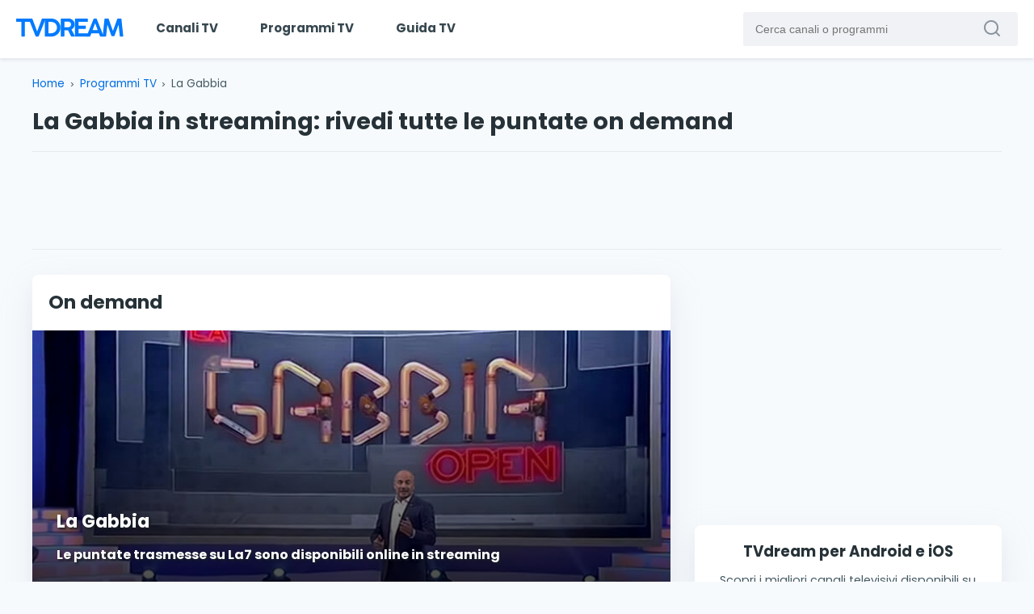

--- FILE ---
content_type: text/html; charset=UTF-8
request_url: https://www.tvdream.net/programmi-tv/la-gabbia/
body_size: 5836
content:
<!DOCTYPE html>
<html lang="it">

<head>
<meta charset="UTF-8">
<meta http-equiv="X-UA-Compatible" content="IE=edge">
<meta name="viewport" content="width=device-width, initial-scale=1.0"> 

<title>La Gabbia in streaming: rivedi tutte le puntate on demand | TVdream</title>   

<meta name="description" content="La Gabbia è un programma televisivo di LA7 condotto da Gianluigi Parrone. La trasmissione è interamente dedicata all’approfondimento politico che viene però ...">

<meta property="og:title" content="La Gabbia in streaming: rivedi tutte le puntate on demand">
<meta property="og:description" content="La Gabbia è un programma televisivo di LA7 condotto da Gianluigi Parrone. La trasmissione è interamente dedicata all’approfondimento politico che viene però ...">
<meta property="og:type" content="website">
<meta property="og:url" content="https://www.tvdream.net/programmi-tv/la-gabbia/">
<meta property="og:site_name" content="TVdream">
<meta property="og:image" content="https://www.tvdream.net/img/la-gabbia.jpg">

<link rel="preconnect" href="https://www.googletagmanager.com" crossorigin>
<link rel="preconnect" href="https://pagead2.googlesyndication.com" crossorigin>
<link rel="preconnect" href="https://tpc.googlesyndication.com" crossorigin>

<link rel="preload" href="https://www.tvdream.net/wp-content/themes/tvdream-design/style.css" as="style">
<link rel="preload" as="font" href="https://www.tvdream.net/wp-content/themes/tvdream-design/fonts/poppins-v15-latin-regular.woff2" type="font/woff2" crossorigin="anonymous">
<link rel="preload" as="font" href="https://www.tvdream.net/wp-content/themes/tvdream-design/fonts/poppins-v15-latin-700.woff2" type="font/woff2" crossorigin="anonymous">
<link rel="preload" as="font" href="https://www.tvdream.net/wp-content/themes/tvdream-design/fonts/icomoon.woff" type="font/woff" crossorigin="anonymous">

<link rel="stylesheet" href="https://www.tvdream.net/wp-content/themes/tvdream-design/style.css">

<link rel="icon" type="image/png" href="https://www.tvdream.net/favicon.png">


<link rel="canonical" href="https://www.tvdream.net/programmi-tv/la-gabbia/">

<script>
    var adsbygoogle=window.adsbygoogle||[];
    adsbygoogle.pauseAdRequests=1;

    var consentCallbackQueue=function(e,o){var t=!1,n=!1;let a=[],g=!1,l=!1,s=function(){g=!0,a.map(function(e,o){void 0!==e&&(e(t,n),a[o]=void 0)})};return document.documentElement.addEventListener("clickioConsentEvent",function(o){var a;a=o.detail.state,l=!0,null===a?(t=!0,n=!0,s()):-1===a||(0===a?(t=!1,n=!1,s()):1===a&&(t=!!e.__lxG__consent__.getGoogleConsentMode(),n=!!e.__lxG__consent__.getPurposeOneAllowed(),s()))},!1),setTimeout(function(){l||document.documentElement.dispatchEvent(new CustomEvent("clickioConsentEvent",{detail:{state:null}}))},5e3),{push:function(e){g?e(t,n):a.push(e)}}}(window);

    consentCallbackQueue.push(function(e,o){e&&(adsbygoogle.pauseAdRequests=0)});
</script>

<script>
    //<![CDATA[
    window.dataLayer = window.dataLayer || [];
    function gtag(){dataLayer.push(arguments);}
    gtag('consent', 'default', {
        'ad_storage': 'granted',
        'analytics_storage': 'granted',
        'functionality_storage': 'granted',
        'personalization_storage': 'granted',
        'security_storage': 'granted',
        'ad_user_data': 'granted',
        'ad_personalization': 'granted',
        'wait_for_update': 1500
    });
    gtag('consent', 'default', {
        'region': ['AT', 'BE', 'BG', 'HR', 'CY', 'CZ', 'DK', 'EE', 'FI', 'FR', 'DE', 'GR', 'HU', 'IS', 'IE', 'IT', 'LV', 'LI', 'LT', 'LU', 'MT', 'NL', 'NO', 'PL', 'PT', 'RO', 'SK', 'SI', 'ES', 'SE', 'GB', 'CH'],
        'ad_storage': 'denied',
        'analytics_storage': 'denied',
        'functionality_storage': 'denied',
        'personalization_storage': 'denied',
        'security_storage': 'denied',
        'ad_user_data': 'denied',
        'ad_personalization': 'denied',
        'wait_for_update': 1500
    });
    gtag('set', 'ads_data_redaction', false);
    gtag('set', 'url_passthrough', false);
    (function(){
        const s={adStorage:{storageName:"ad_storage",serialNumber:0},analyticsStorage:{storageName:"analytics_storage",serialNumber:1},functionalityStorage:{storageName:"functionality_storage",serialNumber:2},personalizationStorage:{storageName:"personalization_storage",serialNumber:3},securityStorage:{storageName:"security_storage",serialNumber:4},adUserData:{storageName:"ad_user_data",serialNumber:5},adPersonalization:{storageName:"ad_personalization",serialNumber:6}};let c=localStorage.getItem("__lxG__consent__v2");if(c){c=JSON.parse(c);if(c&&c.cls_val)c=c.cls_val;if(c)c=c.split("|");if(c&&c.length&&typeof c[14]!==undefined){c=c[14].split("").map(e=>e-0);if(c.length){let t={};Object.values(s).sort((e,t)=>e.serialNumber-t.serialNumber).forEach(e=>{t[e.storageName]=c[e.serialNumber]?"granted":"denied"});gtag("consent","update",t)}}}
        if(Math.random() < 0.05) {if (window.dataLayer && (window.dataLayer.some(e => e[0] === 'js' && e[1] instanceof Date) || window.dataLayer.some(e => e['event'] === 'gtm.js' && e['gtm.start'] == true ))) {document.head.appendChild(document.createElement('img')).src = "//clickiocdn.com/utr/gtag/?sid=204974";}}
    })();
    //]]>
</script>
<script async src="//clickiocmp.com/t/consent_204974.js"></script>

<script async src="https://www.googletagmanager.com/gtag/js?id=G-5T178GX0RT"></script>

<script>
    consentCallbackQueue.push(function(adConsent, analyticsConsent) {
    if (analyticsConsent) {
        gtag('js', new Date());
        gtag('config', 'G-5T178GX0RT');
    }
    });
</script>

<script async src="https://pagead2.googlesyndication.com/pagead/js/adsbygoogle.js?client=ca-pub-5937768376231452" data-overlays="bottom" crossorigin="anonymous"></script>

</head>


<body>


<header class="header">
<a href="https://www.tvdream.net/" class="header__logo" title="Home page di TVdream">
<img class="header__logo-img" src="https://www.tvdream.net/wp-content/themes/tvdream-design/images/tvdream-logo.svg" alt="Home page di TVdream">
</a>

<div class="header__main">

<nav class="menu" id="menu" aria-label="Navigazione principale">
<ul class="menu__list">
<li class="menu__item"><a href="https://www.tvdream.net/web-tv/" class="menu__link">Canali TV</a></li>
<li class="menu__item"><a href="https://www.tvdream.net/programmi-tv/" class="menu__link">Programmi TV</a></li>
<li class="menu__item"><a href="https://www.tvdream.net/guida-tv/" class="menu__link">Guida TV</a></li>
</ul>
</nav>

<form class="search" method="get" action="https://www.tvdream.net/">
<label for="search-field" class="search__label">Cerca canali o programmi</label>
<input type="text" class="search__field" id="search-field" name="s" placeholder="Cerca canali o programmi">
<button type="submit" class="search__btn" aria-label="Cerca canali o programmi" ><i class="icon-search" aria-hidden="true"></i></button>
</form>

</div>

<div class="header__icon" aria-label="Apri il menu" role="button" aria-expanded="false" aria-controls="menu" tabindex="0">
<span class="header__icon-line"></span>
</div>  
</header> 


<main class="grid">


<nav aria-label="Breadcrumb" class="col-100 breadcrumb">
<ol class="breadcrumb__list">
  <li class="breadcrumb__item"><a href="https://www.tvdream.net" class="breadcrumb__link">Home</a></li>

    <li class="breadcrumb__item"><a href="https://www.tvdream.net/programmi-tv/" class="breadcrumb__link">Programmi TV</a> </li>
  
  
  <li class="breadcrumb__item breadcrumb__item--current" aria-current="page">La Gabbia</li>
</ol>
</nav>

<div class="col-100 mb-2 sma-np">
<h1 class="px-1">La Gabbia in streaming: rivedi tutte le puntate on demand</h1>

<div class="ad-leaderboard">

    <!-- Single Header Responsive -->
    <ins class="adsbygoogle ad-leaderboard__inside"
    style="display:block"
    data-ad-client="ca-pub-5937768376231452"
    data-ad-slot="3722499207"></ins>
    <script>
         (adsbygoogle = window.adsbygoogle || []).push({});
    </script>
    </div>
</div>


<div class="col-66 tab-100 sma-np">

<section class="box box--first">

<h2>On demand</h2>

<div class="player">

<div class="player__thumbnail">
<img src="https://www.tvdream.net/img/la-gabbia.jpg" class="img-res" width="476" height="249" alt="La Gabbia">
<span class="player__source">Fonte immagine: La7</span>
</div>

<div class="player__info">
<h3>La Gabbia</h3>

<p>Le puntate trasmesse su La7 sono disponibili online in streaming</p>
<a class="player-btn player-btn--ondemand" href="https://www.la7.it/la-gabbia/rivedila7" rel="noopener noreferrer" target="_blank">
<i class="icon-play"></i>
Guarda le puntate on demand</a>

</div>
</div>



</section>

<div class="ad-middle">

    <!-- Single Content Responsive -->
    <ins class="adsbygoogle ad-middle__inside"
    style="display:block"
    data-ad-client="ca-pub-5937768376231452"
    data-ad-slot="9382949601"></ins>
    <script>
         (adsbygoogle = window.adsbygoogle || []).push({});
    </script>
    </div>


<section class="box" id="informazioni" aria-label="Informazioni sul programma">


<h2>Informazioni sul programma</h2><div class="share">
<button class="share__btn" aria-label="Condividi">
<img src="https://www.tvdream.net/wp-content/themes/tvdream-design/images/icon-share.svg" width="32" height="32" alt="" aria-hidden="true">
</button>
<div class="share__container">
<span class="share__container-text">Condividi</span>
<div class="share__container-icons">
<a href="https://www.facebook.com/sharer/sharer.php?u=https%3A%2F%2Fwww.tvdream.net%2Fprogrammi-tv%2Fla-gabbia%2F" target="_blank" rel="nofollow noopener noreferrer" aria-label="Condividi su Facebook" role="button">
<img src="https://www.tvdream.net/wp-content/themes/tvdream-design/images/icon-facebook.svg" alt="Condividi su Facebook">
</a>
<a href="https://x.com/intent/tweet?text=La%20Gabbia%20in%20streaming%3A%20rivedi%20tutte%20le%20puntate%20on%20demand%20-%20https%3A%2F%2Fwww.tvdream.net%2Fprogrammi-tv%2Fla-gabbia%2F" target="_blank" rel="nofollow noopener noreferrer" aria-label="Condividi su X" role="button">
<img src="https://www.tvdream.net/wp-content/themes/tvdream-design/images/icon-x.svg" alt="Condividi su X">
</a>
<a href="https://api.whatsapp.com/send?text=La%20Gabbia%20in%20streaming%3A%20rivedi%20tutte%20le%20puntate%20on%20demand%20-%20https%3A%2F%2Fwww.tvdream.net%2Fprogrammi-tv%2Fla-gabbia%2F" target="_blank" rel="nofollow noopener noreferrer" aria-label="Condividi su WhatsApp" role="button">
<img src="https://www.tvdream.net/wp-content/themes/tvdream-design/images/icon-whatsapp.svg" alt="Condividi su WhatsApp">
</a>
<a href="mailto:?subject=La%20Gabbia%20in%20streaming%3A%20rivedi%20tutte%20le%20puntate%20on%20demand&body=https%3A%2F%2Fwww.tvdream.net%2Fprogrammi-tv%2Fla-gabbia%2F" target="_blank" rel="nofollow noopener noreferrer" aria-label="Condividi via Email" role="button">
<img src="https://www.tvdream.net/wp-content/themes/tvdream-design/images/icon-mail.svg" alt="Condividi via Email">
</a>
</div>
<button class="share__container-close" aria-label="Chiudi">
<svg xmlns="http://www.w3.org/2000/svg" height="20px" viewBox="0 -960 960 960" width="20px" fill="currentColor" aria-hidden="true">
<path d="m291-240-51-51 189-189-189-189 51-51 189 189 189-189 51 51-189 189 189 189-51 51-189-189-189 189Z"/>
</svg>
</button>
</div>
</div>

<div class="content__info">
<p><strong>La Gabbia</strong> è un programma televisivo di LA7 condotto da <strong>Gianluigi Parrone</strong>.</p>
<p>La trasmissione è interamente dedicata all’<strong>approfondimento politico</strong> che viene però riproposto in chiave rock: ogni puntata, infatti, si caratterizza per il contributo musicale della band del conduttore stesso, Gli Skassacasta. L’obiettivo della trasmissione si evince dal nome stesso, ovvero, quello di mettere chiaramente in evidenza lo squilibrio e contrasto tra il potere politico ed i cittadini, proponendo tesi scomode che prendono come oggetto le diseguaglianze sociali ed i carichi fiscali sulle spalle dei cittadini e che riguardano tanto imprenditori che studenti, tanto gli uomini che le donne.</p>
<p>Collaborano a La Gabbia anche <strong>Saverio Raimondo</strong>, il comico da molti definito come l’erede di Daniele Luttazzi, e le caricature di <strong>Paolo Hendel</strong>. La trasmissione ha debuttato nel 2013 e le tematiche particolarmente scottanti ed attuali hanno fatto decisamente ben accogliere i contenuti proposti.</p>
<p>È possibile rivedere <strong>tutte le puntate</strong> del programma online sul sito di La7, in modalità <strong>streaming on demand</strong>.</p>
</div>

 
<div class="content__group">
<h3>Dettagli del programma</h3>
<ul class="content__group-list">
<li class="content__group-item"><i class="icon-info" aria-hidden="true"></i>
<span class="bold-text">Canale:</span> 
<a href="https://www.tvdream.net/programmi-tv/canali/la7/">La7</a>
</li></ul>
</div>

</section>


<section class="verification-section" id="verifica-esperto" aria-labelledby="section-verifica-heading">
<h2 class="verification__title" id="section-verifica-heading">Contenuto verificato da un esperto</h2>

<div class="author-card">
<div class="author-card__photo">
<img src="https://www.tvdream.net/img/giuseppe-favaro.jpg" alt="Giuseppe Favarò - Fondatore di TVdream" width="80" height="80" loading="lazy">
</div>

<div class="author-card__info">
<div class="author-card__header">
<span class="author-card__name">Giuseppe Favarò</span>
<span class="author-card__role">Fondatore e Web Developer</span>
</div>

<p class="author-card__bio">Fondatore di TVdream, realtà consolidata in Italia nell'aggregazione di canali TV online da fonti ufficiali e legali.</p>
<p class="author-card__bio">Da oltre 15 anni mi occupo di sviluppo tecnico e supervisiono ogni contenuto pubblicato, per offrire un accesso sicuro, trasparente e conforme alle normative.</p>

</div>
</div>

<div class="verification__disclaimer">
<p>I programmi presenti su TVdream sono segnalati tramite collegamenti diretti alle piattaforme ufficiali delle emittenti. Tutti i contenuti restano sempre sotto il controllo delle rispettive fonti originali. <a href="https://www.tvdream.net/about/">Scopri di più</a></p>
</div>
</section>


</div>

<div class="col-33 tab-100 sma-np">



            
<div class="ad-box">

    <!-- Single Sidebar Responsive -->
    <ins class="adsbygoogle ad-box__inside"
     style="display:block"
     data-ad-client="ca-pub-5937768376231452"
     data-ad-slot="9552298762"></ins>
    <script>
        (adsbygoogle = window.adsbygoogle || []).push({});
    </script>
    </div>

<div class="box side-apps">
<strong class="medium-text">TVdream per Android e iOS</strong>
<p class="side-apps__description">Scopri i migliori canali televisivi disponibili su internet sul tuo smartphone o tablet</p>
<a href="https://play.google.com/store/apps/details?id=tvdream.player" class="side-apps__links" title="Scarica TVdream per Android" target="_blank" rel="noopener noreferrer"><img src="https://www.tvdream.net/wp-content/themes/tvdream-design/images/google-play-badge.png" width="135" height="40" alt="Scarica l'app TVdream da Google Play" loading="lazy"></a>
<a href="https://apps.apple.com/it/app/tvdream/id1522052864" class="side-apps__links" title="Scarica TVdream per iOS" target="_blank" rel="noopener noreferrer"><img src="https://www.tvdream.net/wp-content/themes/tvdream-design/images/app-store-badge.png" width="120" height="40" alt="Scarica l'app TVdream da App Store" loading="lazy"></a>
</div>

  
<div id="singlevideo"></div>

<section class="box" id="programmi-correlati" aria-labelledby="section-correlati-heading"> 
<h2 id="section-correlati-heading" class="medium-text">Altri programmi simili</h2>

<ul class="related-content">

<li class="related-content__item">
<a href="https://www.tvdream.net/programmi-tv/bianco-e-nero-cronache-italiane/" class="related-content__link">
<img src="https://www.tvdream.net/img/bianco-e-nero-cronache-italiane.jpg" class="related-content__thumb" width="476" height="249" alt="Locandina Bianco e Nero – Cronache italiane" loading="lazy">
<span>Bianco e Nero – Cronache italiane</span>
</a>
</li>
<li class="related-content__item">
<a href="https://www.tvdream.net/programmi-tv/tagada/" class="related-content__link">
<img src="https://www.tvdream.net/img/tagada.jpg" class="related-content__thumb" width="476" height="249" alt="Locandina Tagadà" loading="lazy">
<span>Tagadà</span>
</a>
</li>
<li class="related-content__item">
<a href="https://www.tvdream.net/programmi-tv/linea-gialla/" class="related-content__link">
<img src="https://www.tvdream.net/img/linea-gialla.jpg" class="related-content__thumb" width="476" height="249" alt="Locandina Linea Gialla" loading="lazy">
<span>Linea Gialla</span>
</a>
</li>
<li class="related-content__item">
<a href="https://www.tvdream.net/programmi-tv/non-e-larena/" class="related-content__link">
<img src="https://www.tvdream.net/img/non-e-larena.jpg" class="related-content__thumb" width="476" height="249" alt="Locandina Non è l&#039;Arena" loading="lazy">
<span>Non è l&#039;Arena</span>
</a>
</li>
<li class="related-content__item">
<a href="https://www.tvdream.net/programmi-tv/laria-che-tira/" class="related-content__link">
<img src="https://www.tvdream.net/img/laria-che-tira.jpg" class="related-content__thumb" width="476" height="249" alt="Locandina L’Aria che Tira" loading="lazy">
<span>L’Aria che Tira</span>
</a>
</li>
<li class="related-content__item">
<a href="https://www.tvdream.net/programmi-tv/coffee-break/" class="related-content__link">
<img src="https://www.tvdream.net/img/coffee-break.jpg" class="related-content__thumb" width="476" height="249" alt="Locandina Coffee Break" loading="lazy">
<span>Coffee Break</span>
</a>
</li>

</ul>
</section>


</div>
</main>


<footer class="footer">
<img src="https://www.tvdream.net/wp-content/themes/tvdream-design/images/tvdream-logo-white.png" width="162" height="126" class="footer__logo" alt="Logo di TVdream" loading="lazy">

<p>La TV che hai sempre sognato</p>

<ul class="footer__menu">
<li class="footer__menu-item"><a href="https://www.tvdream.net/about/" class="footer__menu-link">Chi siamo</a></li>
<li class="footer__menu-item"><a href="https://www.tvdream.net/app/" class="footer__menu-link">App</a></li>
<li class="footer__menu-item"><a href="https://www.tvdream.net/note-legali/" class="footer__menu-link">Note legali</a></li>
<li class="footer__menu-item"><a href="https://www.tvdream.net/privacy/" class="footer__menu-link">Privacy</a></li>
<li class="footer__menu-item"><a href="https://www.tvdream.net/cookie/" class="footer__menu-link">Cookie</a></li>
<li class="footer__menu-item"><a href="https://www.tvdream.net/abuse/" class="footer__menu-link">Copyright</a></li>
<li class="footer__menu-item"><a href="https://www.tvdream.net/contact/" class="footer__menu-link">Contatti</a></li>
</ul>

<p>&copy; 2008 – 2026 TVdream | P. IVA: 06038290828</p>

<ul class="footer__social">
<li class="footer__social-item"><a href="https://www.facebook.com/TVdream" class="footer__social-link" target="_blank" rel="noopener noreferrer" aria-label="Segui TVdream su Facebook"><i class="icon-fb" aria-hidden="true"></i>Facebook</a></li>
<li class="footer__social-item"><a href="https://x.com/tvdream" class="footer__social-link" target="_blank" rel="noopener noreferrer" aria-label="Segui TVdream su X (ex Twitter)"><i class="icon-x" aria-hidden="true"></i>X</a></li>
</ul>
</footer>

<script type="speculationrules">
{"prefetch":[{"source":"document","where":{"and":[{"href_matches":"\/*"},{"not":{"href_matches":["\/wp-*.php","\/wp-admin\/*","\/wp-content\/uploads\/*","\/wp-content\/*","\/wp-content\/plugins\/*","\/wp-content\/themes\/tvdream-design\/*","\/*\\?(.+)"]}},{"not":{"selector_matches":"a[rel~=\"nofollow\"]"}},{"not":{"selector_matches":".no-prefetch, .no-prefetch a"}}]},"eagerness":"conservative"}]}
</script>

<script src="https://www.tvdream.net/wp-content/themes/tvdream-design/js/main.min.js"></script>



   


<script>
window._sour = {
    pageType: "article" 
}
</script>
<script src="https://cdn.codesour.com/codesour/tvdream.net/tvdream.net.prod.js"></script>

</body>
</html>
<!--
Performance optimized by W3 Total Cache. Learn more: https://www.boldgrid.com/w3-total-cache/

Page Caching using Disk: Enhanced 

Served from: www.tvdream.net @ 2026-01-20 13:37:46 by W3 Total Cache
-->

--- FILE ---
content_type: text/css
request_url: https://www.tvdream.net/wp-content/themes/tvdream-design/style.css
body_size: 6298
content:
/*********************************************************************************************
Theme Name: TVdream Design V7
Description: TVdream Theme V.7
Author: Giuseppe Favaro'
Author URI: https://www.tvdream.net
Tags: TVdream
Version: 7
**********************************************************************************************/

@font-face{font-family:'Poppins';font-weight:400;font-style:normal;font-display:swap;unicode-range:U+0000-05FF;src:local('Poppins Regular'),local('Poppins-Regular'),url(fonts/poppins-v15-latin-regular.woff2) format('woff2')}@font-face{font-family:'Poppins';font-weight:700;font-style:normal;font-display:swap;unicode-range:U+0000-05FF;src:local('Poppins Bold'),local('Poppins-Bold'),url(fonts/poppins-v15-latin-700.woff2) format('woff2')}:root{--pure-white:#ffffff;--slate-gray:#455a64;--charcoal-gray:#263238;--cloud-gray:#f7fafc;--royal-blue:#0070ea}*,*::before,*::after{box-sizing:border-box}html{scroll-behavior:smooth;text-size-adjust:100%;-webkit-text-size-adjust:100%;-webkit-font-smoothing:antialiased;-moz-osx-font-smoothing:grayscale}body{min-height:100vh;margin:0;padding:0;font-family:"Poppins",Arial,sans-serif;font-size:16px;line-height:1.5;background:var(--cloud-gray);color:var(--slate-gray)}h1,h2,h3,h4,h5,h6,p,ol,ul{margin:0 0 1rem;padding:0}ul{list-style-type:none;margin:0;padding-left:0}a{color:var(--royal-blue);text-decoration:none}h1,.larger-text{font-size:1.8rem;margin-bottom:.9rem;line-height:1.5;color:var(--charcoal-gray)}h2,.large-text{font-size:1.44rem;margin-bottom:1rem;line-height:1.3;color:var(--charcoal-gray)}h3,.medium-text{font-size:1.15rem;margin-bottom:.8rem;line-height:1.4;color:var(--charcoal-gray)}h4,.small-text{font-size:.92rem;margin-bottom:.6rem;line-height:1.5;color:var(--charcoal-gray)}p{font-size:1rem;margin-bottom:1.2rem;line-height:1.7}.huge-text{font-size:2.4rem;line-height:1.3}.light-text{font-weight:400;line-height:1.4}.intro-text{font-size:1.1rem;line-height:1.7;margin-bottom:1.5rem}@media (max-width:768px){h1,.larger-text{font-size:1.5rem;margin-bottom:.8rem;line-height:1.4}h2,.large-text{font-size:1.3rem;margin-bottom:.9rem;line-height:1.4}h3,.medium-text{font-size:1rem;margin-bottom:.7rem;line-height:1.4}h4{font-size:.85rem;margin-bottom:.6rem;line-height:1.5}.huge-text{font-size:1.9rem;line-height:1.2}}.header{display:flex;position:relative;background:var(--pure-white);box-shadow:rgb(3 27 78 / .1) 0 2px 4px;margin-bottom:22px}.header__logo{padding:14px 15px 14px 20px}.header__logo-img{width:134px;height:24px;margin-top:8px}.header__main{width:100%;display:flex;justify-content:space-between}.menu__item{display:inline-block}.menu__link{display:block;padding:24px;color:#37474F;font-size:.94rem;font-weight:700}.menu__link:hover{color:var(--royal-blue)}.search{position:relative;width:340px;height:42px;margin:15px 20px 15px 0}.search__field{width:100%;height:100%;border:none;font-size:.88rem;color:#37474F;padding:0 50px 0 15px;border-radius:3px;background:#f0f2f5}.search__field:focus{outline:2px solid var(--royal-blue);box-shadow:0 0 5px rgb(65 105 225 / .5)}.search__label{position:absolute;width:1px;height:1px;margin:-1px;padding:0;overflow:hidden;clip-path:inset(50%);white-space:nowrap;border:0}.search__btn{position:absolute;top:7px;right:4px;border:none;background:none;cursor:pointer}.header__icon{display:none}.header__icon-line{height:4px;width:100%;position:absolute;background:#333;top:12px;transition:all 0.1s ease-in-out}.header__icon-line::before,.header__icon-line::after{content:'';height:4px;width:100%;position:absolute;background:#333;margin-top:-7px;transition:all 0.3s cubic-bezier(.215,.61,.355,1)}.header__icon-line::after{margin-top:8px}.header--open .header__icon-line{background:#fff0}.header--open .header__icon-line::before{transform:rotate(45deg);margin-top:0}.header--open .header__icon-line::after{transform:rotate(-45deg);margin-top:0}@media (max-width:991px){.header{flex-wrap:wrap}.header__logo{padding:14px 15px 14px 15px}.header__logo-img{width:126px;height:23px}.header__main{flex-wrap:wrap;max-height:0;overflow:hidden;transition:all 0.3s ease-out}.header--open .header__main{max-height:300px}.menu{order:1;width:100%;border-top:1px solid #f0f2f5}.menu__item{display:block;width:100%}.menu__link{padding:20px 15px}.search{width:100%;margin:15px}.search__field{font-size:1rem}.header__icon{display:block;position:absolute;width:27px;height:26px;top:19px;right:15px;cursor:pointer}}.breadcrumb{margin-bottom:15px}.breadcrumb__list{display:flex;flex-wrap:wrap;margin:0;padding:0;font-size:.85rem}.breadcrumb__item{display:flex;align-items:center}.breadcrumb__item:not(:last-child)::after{content:'›';margin:0 .5em}.breadcrumb__link{color:#006EE6}.breadcrumb__link:hover{text-decoration:underline}.breadcrumb__item--current{color:#455a64}.box{background:var(--pure-white);margin-bottom:35px;border-radius:8px;padding:30px;box-shadow:0 5px 10px rgb(154 160 185 / .05),0 15px 40px rgb(166 173 201 / .2);position:relative}@media (max-width:768px){.box{padding:20px}}.box--first{padding:0;overflow:hidden}.box--first h2{padding:20px 20px 0 20px;margin-bottom:20px}.content__header{display:flex;justify-content:space-between;align-items:center;border-top:1px solid #eaeef1;border-bottom:1px solid #eaeef1;position:relative}.logo-channel{width:100px;height:100px}.share{position:absolute;right:28px;top:26px}.share__btn{display:flex;justify-content:center;align-items:center;height:44px;width:44px;border-radius:50%;background:var(--pure-white);cursor:pointer;box-shadow:0 2px 5px rgb(0 0 0 / .2);transition:transform 0.2s ease;border:none}.share__btn:hover{transform:scale(1.05)}.share__container{position:absolute;top:72px;right:0;background:var(--pure-white);padding:24px 24px 18px 24px;display:flex;flex-direction:column;border:1px solid #ddd;border-radius:10px;box-shadow:0 2px 10px rgb(0 0 0 / .2);z-index:1000;opacity:0;visibility:hidden;transition:opacity 0.3s ease,visibility 0.3s ease}.share__container--open{opacity:1;visibility:visible}.share__container::before{content:"";position:absolute;top:-12px;right:16px;border-left:12px solid #fff0;border-right:12px solid #fff0;border-bottom:12px solid #ddd}.share__container::after{content:"";position:absolute;top:-10px;right:18px;border-left:10px solid #fff0;border-right:10px solid #fff0;border-bottom:10px solid #fff}.share__container-icons{display:flex;gap:14px;margin-top:14px}.share__container-icons img{width:40px;height:40px;border-radius:50%;transition:transform 0.3s ease}.share__container-icons img:hover{transform:scale(1.1)}.share__container-text{font-size:.9rem;margin-right:2px}.share__container-close{position:absolute;right:12px;top:12px;height:30px;width:30px;border-radius:50%;cursor:pointer;border:none;display:flex;justify-content:center;align-items:center;background:#f0f0f0;color:#6F6F6F;padding:0;transition:background-color 0.2s ease,color 0.2s ease}.share__container-close:hover{background-color:#e5e5e5;color:#000}@media (max-width:768px){.share{right:20px;top:20px}.share__btn{height:50px;width:50px}}.content__info{padding:26px 0 10px}.content__info ul{list-style-type:disc;padding-left:20px;margin-bottom:20px}.content__info ul li{margin-bottom:7px;line-height:1.6}.content__info h3,.content__info h4{margin-top:30px}.content__group{margin-bottom:20px;border:1px solid #eaeef1;border-radius:8px;padding:20px}.content__group-list{display:flex;flex-wrap:wrap;margin-top:24px}.content__group-item{width:50%;position:relative;padding:4px 20px 16px 34px;font-size:1rem}.content__group-item i{position:absolute;left:0;top:4px}.content__group-item a{font-weight:700}@media (max-width:768px){.content__group-item{width:100%}}.tvguide__list{margin:30px 0}.tvguide-item{display:flex;align-items:flex-start;border:1px solid #eaeef1;border-radius:8px;margin-bottom:12px;padding:10px 14px}.tvguide-item--now{background:#EFF7FF;border:1px solid #E2F0FF}.tvguide-item__time{width:70px;font-weight:700}.tvguide-item__main{display:flex;flex-direction:column;flex:1}.tvguide-item__top{display:flex;align-items:center;margin-bottom:10px}.tvguide-item__title{font-size:.9rem;margin-right:8px}.tvguide-item--now .tvguide-item__title{font-weight:700;font-size:1rem}.tvguide-badge{font-size:.7rem;font-weight:700;padding:2px 6px;border-radius:4px;white-space:nowrap;background-color:#C62828;text-transform:uppercase}.tvguide-badge--live{background-color:#C62828;color:#fff}.tvguide-badge--next{background-color:#E2EAF1;color:#202a2f}.tvguide-item__progress{display:flex;flex-direction:column;gap:8px}.tvguide-item__bar{width:100%;height:10px;background-color:#CDE5FF;position:relative;border-radius:4px}.tvguide-item__bar-fill{height:100%;background-color:var(--royal-blue);border-radius:4px}.tvguide-item__time-left{text-align:right;font-size:.85rem}.tvguide-btn{text-align:center;padding:10px}.tvguide-btn a{display:inline-block}.player-video{position:relative;padding-bottom:56.25%;height:0;background:var(--charcoal-gray)}.player-video iframe,.player-video video{position:absolute;top:0;left:0;width:100%;height:100%;border:none;outline:none}.echannel{position:relative;min-height:400px;display:flex;align-items:center;justify-content:center;overflow:hidden}.echannel__background{position:absolute;top:0;left:0;width:100%;height:100%;object-fit:cover;object-position:center;z-index:0}.echannel::after{content:'';position:absolute;top:0;left:0;right:0;bottom:0;background:linear-gradient(135deg,rgb(30 58 138 / .92) 0%,rgb(30 64 175 / .88) 50%,rgb(59 130 246 / .85) 100%);z-index:1}.echannel__live-badge{position:absolute;top:20px;right:20px;background:linear-gradient(45deg,#ef4444,#dc2626);color:var(--cloud-gray);padding:8px 16px;border-radius:20px;font-weight:700;font-size:.85rem;display:flex;align-items:center;gap:6px;box-shadow:0 4px 12px rgb(239 68 68 / .4);animation:pulse-live 2s infinite;z-index:10}.echannel__live-dot{width:8px;height:8px;background:var(--pure-white);border-radius:50%;animation:blink-dot 1.5s infinite}@keyframes pulse-live{0%,100%{transform:scale(1)}50%{transform:scale(1.05)}}@keyframes blink-dot{0%,50%{opacity:1}51%,100%{opacity:.3}}.echannel__content{text-align:center;color:#fff;z-index:5;position:relative;max-width:600px;padding:40px 20px}.echannel__logo{width:120px;height:120px;background:var(--pure-white);border-radius:50%;margin:0 auto 30px;display:flex;align-items:center;justify-content:center;box-shadow:0 10px 30px rgb(0 0 0 / .2);position:relative}.echannel__logo img{width:70px;height:70px}.echannel__logo::after{content:'';position:absolute;inset:-3px;background:linear-gradient(45deg,#ef4444,#dc2626,#f97316,#eab308);border-radius:50%;z-index:-1;animation:rotate-border 3s linear infinite}@keyframes rotate-border{0%{transform:rotate(0deg)}100%{transform:rotate(360deg)}}.echannel__title{color:#fff;font-size:2.2rem;font-weight:700;margin-bottom:15px;text-shadow:0 2px 10px rgb(0 0 0 / .3)}.echannel__subtitle{font-size:1.1rem;margin-bottom:20px;opacity:.92;line-height:1.6}.echannel__cta-button{display:inline-flex;align-items:center;gap:15px;background:linear-gradient(45deg,#ef4444,#dc2626);color:var(--pure-white);padding:22px 45px;border-radius:50px;font-size:1.3rem;font-weight:700;box-shadow:0 15px 35px rgb(239 68 68 / .4),0 5px 15px rgb(0 0 0 / .1);transition:all 0.3s cubic-bezier(.4,0,.2,1);margin-bottom:20px;position:relative;overflow:hidden}.echannel__cta-button::before{content:'';position:absolute;top:0;left:-100%;width:100%;height:100%;background:linear-gradient(90deg,transparent,rgb(255 255 255 / .2),transparent);transition:left 0.5s}.echannel__cta-button:hover{transform:translateY(-4px) scale(1.05);box-shadow:0 20px 40px rgb(239 68 68 / .5),0 10px 20px rgb(0 0 0 / .15)}.echannel__cta-button:hover::before{left:100%}.echannel__cta-icon{animation:pulse-icon 2s ease-in-out infinite}@keyframes pulse-icon{0%,100%{transform:scale(1)}50%{transform:scale(1.1)}}.echannel__external-note{text-align:center;font-size:.9rem;color:rgb(255 255 255 / .8)}@media (max-width:768px){.echannel{min-height:350px}.echannel__live-badge{padding:5px 10px;font-size:.75rem}.echannel__content{padding:30px 15px}.echannel__logo{width:100px;height:100px;font-size:40px;margin-bottom:25px}.echannel__title{font-size:1.8rem}.echannel__subtitle{font-size:1rem}.echannel__cta-button{padding:18px 30px;font-size:1.1rem;gap:12px}}.player-external{position:relative;min-height:400px;display:flex;flex-direction:column;align-items:center;justify-content:center;overflow:hidden;padding:70px 20px 40px 20px;text-align:center}.player-external__background{position:absolute;top:0;left:0;width:100%;height:100%;object-fit:cover;object-position:center;z-index:0;opacity:.5;filter:blur(1px)}.player-external::after{content:'';position:absolute;top:0;left:0;right:0;bottom:0;background:linear-gradient(135deg,rgb(30 58 138 / .92) 0%,rgb(30 64 175 / .88) 50%,rgb(59 130 246 / .85) 100%);z-index:1}.player-external__title{position:relative;z-index:5;color:var(--pure-white);font-size:2rem;font-weight:700;margin:0 0 24px;text-align:center;text-shadow:0 2px 10px rgb(0 0 0 / .3);max-width:90%}.player-external__live-badge{position:absolute;top:20px;right:20px;background:linear-gradient(45deg,#ef4444,#dc2626);color:var(--cloud-gray);padding:8px 12px;border-radius:20px;font-weight:700;font-size:.8rem;display:flex;align-items:center;gap:6px;box-shadow:0 4px 12px rgb(239 68 68 / .4);animation:pulse-live 2s infinite;z-index:10}.player-external__live-dot{width:8px;height:8px;background:var(--pure-white);border-radius:50%;animation:blink-dot 1.5s infinite}.player-external__live-text{text-transform:uppercase}@keyframes pulse-live{0%,100%{transform:scale(1)}50%{transform:scale(1.05)}}@keyframes blink-dot{0%,50%{opacity:1}51%,100%{opacity:.3}}.player-external__content{position:relative;z-index:5;max-width:600px;color:var(--pure-white)}.player-external__logo{width:140px;height:140px;background:var(--pure-white);border-radius:50%;margin:0 auto 25px;display:flex;align-items:center;justify-content:center;box-shadow:0 10px 30px rgb(0 0 0 / .3);border:4px solid rgb(255 255 255 / .2)}.player-external__logo img{width:80px;height:80px}.player-external__cta-button{display:inline-flex;align-items:center;justify-content:center;gap:15px;background:linear-gradient(45deg,#ef4444,#dc2626);color:var(--pure-white);padding:22px 45px;border-radius:50px;font-size:1.3rem;font-weight:700;box-shadow:0 15px 35px rgb(239 68 68 / .4),0 5px 15px rgb(0 0 0 / .1);transition:all 0.3s ease;position:relative;overflow:hidden;white-space:nowrap;max-width:100%;text-overflow:ellipsis;margin-bottom:20px}.player-external__cta-button::before{content:'';position:absolute;top:0;left:-100%;width:100%;height:100%;background:linear-gradient(90deg,transparent,rgb(255 255 255 / .2),transparent);transition:left 0.5s}.player-external__cta-button:hover{transform:translateY(-4px) scale(1.05);box-shadow:0 20px 40px rgb(239 68 68 / .5),0 10px 20px rgb(0 0 0 / .15)}.player-external__cta-button:hover::before{left:100%}.player-external__cta-icon{animation:streaming-pulse-icon 2s ease-in-out infinite}@keyframes streaming-pulse-icon{0%,100%{transform:scale(1)}50%{transform:scale(1.1)}}.player-external__cta-text{text-transform:uppercase;white-space:nowrap;overflow:hidden;text-overflow:ellipsis;max-width:100%}.player-external__external-note{text-align:center;font-size:.9rem;color:rgb(255 255 255 / .9)}@media (max-width:768px){.player-external{min-height:350px}.player-external__title{font-size:1.8rem}.player-external__logo{width:100px;height:100px;margin-bottom:25px}.player-external__logo img{width:70px;height:70px}.player-external__cta-button{font-size:1rem;padding:16px 20px;gap:10px;width:100%;flex-wrap:wrap;text-align:center}.player-external__cta-text{font-size:1rem;white-space:normal;overflow:visible;text-overflow:unset;max-width:100%;text-align:center}}.anchor-nav{overflow-x:auto;white-space:nowrap;margin-bottom:20px;padding:10px 0}.anchor-nav ul{display:flex;gap:12px}.anchor-nav a{display:inline-block;background-color:#f5f7fa;border:1px solid #dce3ea;border-radius:999px;padding:8px 16px;color:#1d2d44;font-size:.9rem;white-space:nowrap;transition:all 0.2s ease-in-out}.anchor-nav a:hover,.anchor-nav a:focus{background-color:#e2ebf5;color:#0d1b2a;border-color:#c0d3e6}@media (max-width:768px){.anchor-nav{padding:10px}}.howto{margin:50px 0 30px 0}.howto__step{position:relative;padding-left:70px;margin-bottom:20px;padding-bottom:10px;border-bottom:1px solid #e2e8f0}.howto__step:last-child{border-bottom:none}.howto__title{font-size:1.3rem;margin-bottom:.5rem}.howto__step-number{position:absolute;left:0;top:0;width:40px;height:40px;background:linear-gradient(135deg,#4f46e5,#7c3aed);color:var(--pure-white);border-radius:50%;display:flex;align-items:center;justify-content:center;font-weight:700;font-size:1.1rem}@media (max-width:768px){.howto__title{font-size:1.2rem}}.howto-note{border-radius:8px;padding:20px 15px;margin-top:20px;font-size:.95rem}.howto-note--info{background-color:#eef6ff;border:1px solid #b5d4f1}.howto-note--success{background-color:#e6f9ec;border:1px solid #9ddbb3}.howto-note--warning{background-color:#fff6db;border:1px solid #f5c962}.faq{margin:32px 0}.faq__item{margin-bottom:20px;background:#f8fafc;border-radius:12px;padding:24px;border-left:4px solid #3b82f6}.faq__question{font-weight:700;color:#1e293b;font-size:1.1rem;margin-bottom:14px}.faq__answer{color:#475569;margin:0}.verification-section{background:linear-gradient(135deg,#f8fafc 0%,#e2e8f0 100%);border:1px solid #cbd5e0;border-radius:12px;padding:30px;margin-bottom:35px}.verification__title{text-align:center;color:var(--charcoal-gray);margin-bottom:30px;font-size:1.44rem}.author-card{display:flex;align-items:center;gap:20px;margin-bottom:25px;padding:20px;background:var(--pure-white);border-radius:8px;box-shadow:0 2px 8px rgb(0 0 0 / .05)}.author-card__photo{flex-shrink:0}.author-card__photo img{border-radius:50%;object-fit:cover;border:3px solid #e2e8f0}.author-card__info{flex:1}.author-card__header{margin-bottom:10px}.author-card__name{font-size:1.15rem;font-weight:700;color:var(--charcoal-gray);margin-right:5px;display:block}.author-card__role{color:#5C6F91;font-weight:700;font-size:.9rem}.author-card__bio{color:var(--slate-gray);font-size:.9rem;line-height:1.5}.verification__disclaimer{text-align:center;padding:15px;background:rgb(59 130 246 / .05);border-radius:6px;border:1px solid rgb(59 130 246 / .2)}.verification__disclaimer p{font-size:.9rem;color:var(--slate-gray);line-height:1.5}@media (max-width:768px){.author-card{flex-direction:column;text-align:center;gap:15px}.author-card__header{text-align:center}.verification-section{padding:20px}}.info ul{list-style-type:disc;padding-left:20px;margin-bottom:20px}.info ul li{margin-bottom:7px;line-height:1.6}.info h3,.info h4{margin-top:38px;margin-bottom:18px}.player{position:relative;background:var(--charcoal-gray);min-height:270px}.player__thumbnail{position:relative}.player__thumbnail::after{content:"";position:absolute;left:0;top:0;z-index:1;width:100%;height:100%;background:linear-gradient(180deg,#fff0 0%,rgb(0 0 0) 100%)}.player__source{position:absolute;right:12px;bottom:8px;z-index:3;color:#a4abaf;font-size:12px}.player__info{position:absolute;bottom:0;left:0;z-index:2;width:100%;padding:40px 30px 45px}.player__info h3{color:var(--pure-white);font-size:1.4rem;text-shadow:2px 2px 3px #171e22}.player__info p{color:var(--pure-white);text-shadow:2px 2px 3px #171e22;font-weight:700;margin-bottom:20px}@media (max-width:1195px){.player__info{position:static;text-align:center;background:#181819;padding:25px 15px 45px}.player__info h3{font-size:1.3rem}}.player-video-off{padding:120px 15px;background:#263238;color:#fff;display:flex;justify-content:center;align-items:center;flex-direction:column;text-align:center}.player-youtube{background-color:#000;position:relative;padding-top:56.25%;overflow:hidden;cursor:pointer}.player-youtube img{width:100%;top:-16.82%;left:0;opacity:.7}.player-youtube .play-button{width:90px;height:60px;background-color:#333;box-shadow:0 0 30px rgb(0 0 0 / .6);z-index:1;opacity:.8;border-radius:6px}.player-youtube .play-button:before{content:"";border-style:solid;border-width:15px 0 15px 26px;border-color:#fff0 #fff0 #fff0 #fff}.player-youtube img,.player-youtube .play-button{cursor:pointer}.player-youtube img,.player-youtube iframe,.player-youtube .play-button,.player-youtube .play-button:before{position:absolute}.player-youtube .play-button,.player-youtube .play-button:before{top:50%;left:50%;transform:translate3d(-50%,-50%,0)}.player-youtube iframe{height:100%;width:100%;top:0;left:0;border:none;outline:none}.player-info{position:relative;padding:20px 20px 20px 52px;font-size:.9rem;line-height:1.5;display:block}.icon-info{position:absolute;left:20px;top:19px}.btn-section{display:inline-block;padding:12px 22px;margin-top:33px;background:var(--royal-blue);color:var(--pure-white);font-size:.875rem;font-weight:700;text-transform:uppercase;border-radius:3px}.btn-section--ondemand{display:block;text-align:center;margin:20px 20px 0}.btn-hero{display:inline-block;padding:14px 30px;margin:24px 0;background:#00eacd;color:#243755;font-size:1.125rem;font-weight:700;text-transform:uppercase;border-radius:3px}.player-btn{display:inline-block;text-align:center;padding:18px 34px;margin:10px 0;color:var(--pure-white);font-size:1.2rem;font-weight:700;border-radius:3px;box-shadow:0 4px 8px rgb(0 0 0 / .15)}.player-btn--live{background-color:#C62828}.player-btn--live:hover{background-color:#B71C1C}.player-btn--ondemand{background-color:#246aff}.player-btn--ondemand:hover{background-color:#105cff}@media (max-width:1170px){.player-btn{display:block;padding:20px 15px;font-size:1.1rem;margin-bottom:20px}}@font-face{font-family:'icomoon';font-weight:400;font-style:normal;font-display:block;src:url(fonts/icomoon.woff) format('woff')}[class^="icon-"],[class*=" icon-"]{font-family:'icomoon'!important;font-style:normal;font-weight:400;font-variant:normal;text-transform:none;line-height:1;-webkit-font-smoothing:antialiased;-moz-osx-font-smoothing:grayscale;color:#8c939d;font-size:1.5rem;vertical-align:middle;margin-right:10px}.icon-play:before{content:"\e90e";color:#fff;font-size:2rem}.icon-fb:before{content:"\e900"}.icon-ig:before{content:"\e901"}.icon-x:before{content:"\e902";font-size:22px}.icon-yt:before{content:"\e903"}.icon-search:before{content:"\e90d"}.icon-tel:before{content:"\e904"}.icon-location:before{content:"\e905"}.icon-mail:before{content:"\e906"}.icon-date:before{content:"\e907"}.icon-antenna:before{content:"\e908"}.icon-category:before{content:"\e909"}.icon-country:before{content:"\e90a"}.icon-info:before{content:"\e90c"}.icon-site:before{content:"\e90b"}.icon-device:before{content:"\e90f";color:#263238}.icon-stop:before{content:"\e910";color:#263238}.icon-bolt:before{content:"\e911";color:#263238}.icon-check:before{content:"\e912";color:#263238}.ad-box{min-height:280px;margin-bottom:30px}.ad-leaderboard{border-top:1px solid #e4eaee;border-bottom:1px solid #e4eaee;margin:15px 0;padding:15px 0;text-align:center}.ad-middle{margin-bottom:25px;text-align:center}.ad-cat{margin-top:30px;padding:15px 0 15px;text-align:center}.ad-leaderboard__inside,.ad-middle__inside,.ad-cat__inside{width:320px;height:100px;max-width:100%;margin:0 auto}.ad-box__inside{display:block;width:100%;max-width:336px;height:280px;margin:0 auto}@media(max-width:991px){.ad-leaderboard{border-top:0;border-bottom:0;margin:15px 0 5px;padding:10px 0}.ad-middle__inside{width:100%;max-width:360px;height:250px}.ad-box{min-height:0;margin-bottom:0}.ad-box__inside{display:none!important}}@media (min-width:992px){#singlevideo{min-height:250px;margin-bottom:25px}.ad-middle__inside{width:728px;height:90px;max-width:100%}.ad-leaderboard__inside,.ad-cat__inside{width:970px;height:90px;max-width:100%}}.cl-consent-settings{bottom:160px!important}.related-content{margin-top:20px}.related-content__item{border-bottom:1px solid #eee;transition:background-color 0.3s,transform 0.2s}.related-content__item:hover{background-color:#f5f7fa;transform:translateX(4px);border-radius:8px}.related-content__item:last-child{border-bottom:none}.related-content__link{display:flex;align-items:center;width:100%;font-size:1rem;font-weight:700;padding:12px 10px;color:#036;transition:color 0.3s}.related-content__link:hover{color:#0073e6}.related-content__logo{width:75px;height:75px;margin-right:15px}.related-content__thumb{width:120px;height:63px;margin-right:15px;border-radius:8px}@media (max-width:768px){.related-content__link{padding-left:0;padding-right:0}}.side-apps{text-align:center;padding:20px}.side-apps__description{font-size:.9rem;margin:10px 0 20px}.side-apps__links{margin-right:5px}.footer{background:#010e28;color:#808794;text-align:center;padding:60px 20px 80px}.footer__logo{width:81px;height:63px}.footer__menu{padding:20px 0}.footer__menu-item{display:inline-block;padding:5px 10px}.footer__menu-link{display:block;color:#fff}.footer__social{padding:5px 0 30px 0}.footer__social-item{display:inline-block;margin:0 15px}.footer__social-link{display:block;color:#fff}.container{max-width:1199px;margin:0 auto;padding:0 20px}.container-large{max-width:1399px;margin:0 auto;padding:0 20px}.grid{margin:0 auto;max-width:1250px;display:flex;flex-wrap:wrap;padding:0 10px}.grid-large{margin:0 auto;max-width:1399px;display:flex;flex-wrap:wrap}.grid--center{justify-content:center}.grid--right{justify-content:flex-end}.grid--full{max-width:100%}[class^="col-"]{position:relative;padding:0 15px}.grid .grid,.grid .grid [class*='col-']{padding:0}.col-33{width:33.33%}.col-34{width:34%}.col-40{width:40%}.col-50{width:50%}.col-60{width:60%}.col-66{width:66.66%}.col-80{width:80%}.col-100{width:100%}@media (max-width:991px){.tab-50{width:50%}.tab-100{width:100%}.grid{padding:0}}@media (max-width:768px){.sma-50{width:50%}.sma-100{width:100%}[class^="col-"]{width:100%}}.no-pad{padding:0!important}.no-col{display:block;padding:20px}.mb-2{margin-bottom:1rem}.mb-3{margin-bottom:3rem}.mb-4{margin-bottom:4rem}.m-2{margin:1.25rem}.p-0{padding:0}.py-1{padding-top:.8rem;padding-bottom:.8rem}.py-4{padding-top:2.5rem;padding-bottom:2.5rem}.py-5{padding-top:3.125rem;padding-bottom:3.2rem}.py-8{padding-top:5rem;padding-bottom:5rem}.text-right{text-align:right}.text-left{text-align:left}.center{text-align:center}.bold-text{font-weight:700}.img-res{width:100%;height:auto;vertical-align:middle}.d-block{display:block}.note{background:rgb(30 58 138 / .05);border-left:4px solid #3b82f6;padding:20px;border-radius:8px;font-size:.9rem}.note a{color:#006BE0}@media (max-width:768px){.py-8{padding-top:3.2rem;padding-bottom:3.2rem}.px-1{padding-left:.9rem;padding-right:.9rem}.sma-np{padding:0}}

--- FILE ---
content_type: image/svg+xml
request_url: https://www.tvdream.net/wp-content/themes/tvdream-design/images/icon-x.svg
body_size: 125
content:
<svg width="57" height="57" viewBox="0 0 57 57" fill="none" xmlns="http://www.w3.org/2000/svg">
<rect width="57" height="57" fill="black"/>
<path fill-rule="evenodd" clip-rule="evenodd" d="M24.5631 18H17L25.9671 29.4201L17.5736 39H21.4517L27.7999 31.7543L33.4369 38.9333H41L31.7723 27.1814L31.7887 27.2017L39.7338 18.1334H35.8558L29.9556 24.8677L24.5631 18ZM21.1747 20H23.5292L36.8253 36.9333H34.4708L21.1747 20Z" fill="white"/>
</svg>
